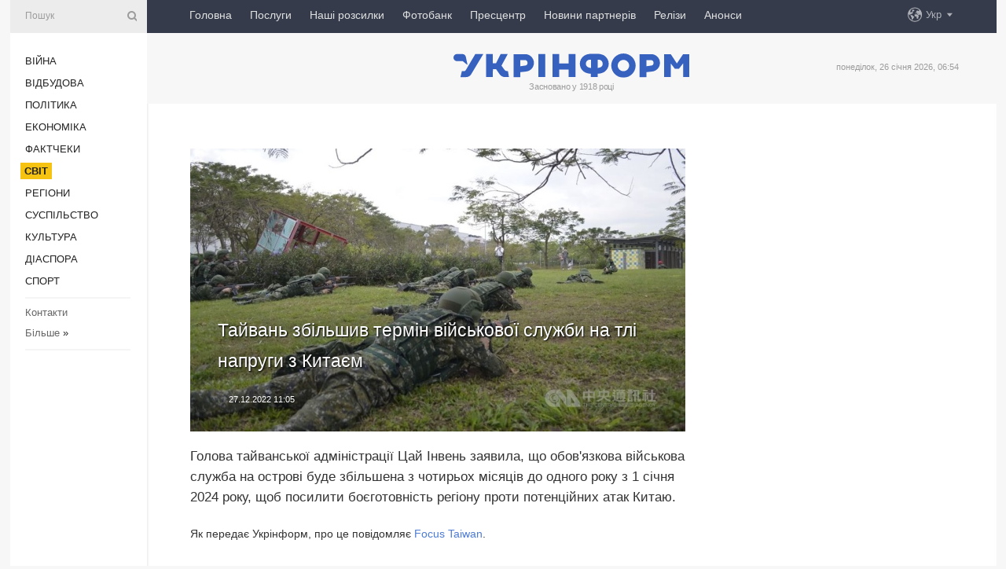

--- FILE ---
content_type: text/html; charset=UTF-8
request_url: https://www.ukrinform.ua/rubric-world/3641736-tajvan-zbilsiv-termin-vijskovoi-sluzbi-na-tli-naprugi-z-kitaem.html
body_size: 48115
content:
<!DOCTYPE html>
<html lang="uk">
<head>
    <title>Тайвань збільшив термін військової служби на тлі напруги з Китаєм</title>
    <meta name="viewport" content="width=device-width, initial-scale=1"/>
    <meta name="description" content="Голова тайванської адміністрації Цай Інвень заявила, що обов&#39;язкова військова служба на острові буде збільшена з чотирьох місяців до одного року з 1 січня 2024 року, щоб посилити боєготовність регіону проти потенційних атак Китаю. — Укрінформ."/>
    <meta name="theme-color" content="#353b4b">
    <meta name="csrf-token" content="6H9E0ZJjN5VzeTaFzzrkQiKUNS6tsAW8ZoSZVQrp">

        
    <meta property="og:title" content="Тайвань збільшив термін військової служби на тлі напруги з Китаєм"/>
    <meta property="og:url" content="https://www.ukrinform.ua/rubric-world/3641736-tajvan-zbilsiv-termin-vijskovoi-sluzbi-na-tli-naprugi-z-kitaem.html"/>
    <meta property="og:type" content="article"/>
    <meta property="og:description" content="Голова тайванської адміністрації Цай Інвень заявила, що обов&#39;язкова військова служба на острові буде збільшена з чотирьох місяців до одного року з 1 січня 2024 року, щоб посилити боєготовність регіону проти потенційних атак Китаю. — Укрінформ."/>
    <meta property="og:image" content="https://static.ukrinform.com/photos/2022_12/thumb_files/630_360_1672131687-134.jpg"/>
    <meta property="og:image:width" content="630"/>
    <meta property="og:image:height" content="360"/>
    <meta property="fb:pages" content="Голова тайванської адміністрації Цай Інвень заявила, що обов&#39;язкова військова служба на острові буде збільшена з чотирьох місяців до одного року з 1 січня 2024 року, щоб посилити боєготовність регіону проти потенційних атак Китаю. — Укрінформ."/>
    <meta name="twitter:card" content="summary_large_image"/>
    <meta name="twitter:site" content="@ukrinform"/>
    <meta name="twitter:title" content="Тайвань збільшив термін військової служби на тлі напруги з Китаєм"/>
    <meta name="twitter:description" content="Голова тайванської адміністрації Цай Інвень заявила, що обов&#39;язкова військова служба на острові буде збільшена з чотирьох місяців до одного року з 1 січня 2024 року, щоб посилити боєготовність регіону проти потенційних атак Китаю. — Укрінформ.">
    <meta name="twitter:creator" content="@ukrinform"/>
    <meta name="twitter:image:src" content="https://static.ukrinform.com/photos/2022_12/thumb_files/630_360_1672131687-134.jpg"/>
    <meta name="twitter:domain" content="https://www.ukrinform.ua"/>
    <meta name="google-site-verification" content="FGbmYpgpRTh8QKBezl6X3OkUgKMHS8L_03VLM4ojn00"/>
    <meta name="yandex-verification" content="9e3226241b67dee1"/>

    <link type="text/css" rel="stylesheet" href="https://www.ukrinform.ua/css/index.css?v.0.4"/>

        <link rel="amphtml" href="https://www.ukrinform.ua/amp/rubric-world/3641736-tajvan-zbilsiv-termin-vijskovoi-sluzbi-na-tli-naprugi-z-kitaem.html">
        
        <link rel="alternate" type="application/rss+xml" title="Укрінформ - актуальні новини України та світу RSS" href="https://www.ukrinform.ua/rss/block-lastnews"/>
            <link rel="canonical" href="https://www.ukrinform.ua/rubric-world/3641736-tajvan-zbilsiv-termin-vijskovoi-sluzbi-na-tli-naprugi-z-kitaem.html">
        <link rel="shortcut icon" href="https://www.ukrinform.ua/img/favicon.ico"/>

    <link rel='dns-prefetch' href='//www.google.com'/>
    <link rel='dns-prefetch' href='//www.google-analytics.com'/>
    <link rel='dns-prefetch' href='//pagead2.googlesyndication.com'/>
    <link rel="apple-touch-icon" href="https://www.ukrinform.ua/img/touch-icon-iphone.png">
    <link rel="apple-touch-icon" sizes="76x76" href="https://www.ukrinform.ua/img/touch-icon-ipad.png">
    <link rel="apple-touch-icon" sizes="120x120" href="https://www.ukrinform.ua/img/touch-icon-iphone-retina.png">
    <link rel="apple-touch-icon" sizes="152x152" href="https://www.ukrinform.ua/img/touch-icon-ipad-retina.png">

        <link rel="alternate" href="https://www.ukrinform.ua" hreflang="uk" />
        <link rel="alternate" href="https://www.ukrinform.ru" hreflang="ru" />
        <link rel="alternate" href="https://www.ukrinform.net" hreflang="en" />
        <link rel="alternate" href="https://www.ukrinform.es" hreflang="es" />
        <link rel="alternate" href="https://www.ukrinform.de" hreflang="de" />
        <link rel="alternate" href="https://www.ukrinform.org" hreflang="ch" />
        <link rel="alternate" href="https://www.ukrinform.fr" hreflang="fr" />
        <link rel="alternate" href="https://www.ukrinform.jp" hreflang="ja" />
        <link rel="alternate" href="https://www.ukrinform.pl" hreflang="pl" />
    
                                <script type="application/ld+json">
{
    "@context": "http://schema.org",
    "@type": "NewsArticle",
    "mainEntityOfPage": {
        "@type": "WebPage",
        "@id": "https://www.ukrinform.ua/rubric-world/3641736-tajvan-zbilsiv-termin-vijskovoi-sluzbi-na-tli-naprugi-z-kitaem.html"
    },
    "headline": "Тайвань збільшив термін військової служби на тлі напруги з Китаєм",
    "image": [
        "https://static.ukrinform.com/photos/2022_12/thumb_files/630_360_1672131687-134.jpg"
    ],
    "datePublished": "2022-12-27T11:05:00+02:00",
    "dateModified": "2022-12-27T11:05:00+02:00",
    "author": {
        "@type": "Person",
        "name": "Ukrinform"
    },
    "publisher": {
        "@type": "Organization",
        "name": "Укрінформ",
        "sameAs": [
             "https://www.facebook.com/Ukrinform?fref=ts",
            "https://twitter.com/UKRINFORM",
            "https://www.instagram.com/ukrinform/",
            "https://www.youtube.com/user/UkrinformTV",
            "https://telegram.me/ukrinform_news",
            "https://www.pinterest.com/ukrinform/",
            "https://www.tiktok.com/@ukrinform.official|"
        ],
        "logo": {
            "@type": "ImageObject",
            "url": "https://www.ukrinform.ua/img/logo_ukr.svg"
        }
    },
    "description": "Голова тайванської адміністрації Цай Інвень заявила, що обов&amp;#39;язкова військова служба на острові буде збільшена з чотирьох місяців до одного року з 1 січня 2024 року, щоб посилити боєготовність регіону проти потенційних атак Китаю. — Укрінформ."
}


</script>


<script type="application/ld+json">
{
    "@context": "http://schema.org",
    "@type": "BreadcrumbList",
    "itemListElement": [
        {
            "@type": "ListItem",
            "position": 1,
            "item": {
                "@id": "https:",
                "name": "Укрінформ"
            }
        },
        {
            "@type": "ListItem",
            "position": 2,
            "item": {
                "@id": "https://www.ukrinform.ua/rubric-world",
                "name": "Світ"
            }
        },
        {
            "@type": "ListItem",
            "position": 3,
            "item": {
                "@id": "https://www.ukrinform.ua/rubric-world/3641736-tajvan-zbilsiv-termin-vijskovoi-sluzbi-na-tli-naprugi-z-kitaem.html",
                "name": "Тайвань збільшив термін військової служби на тлі напруги з Китаєм"
            }
        }
    ]
}


</script>
            <script type="application/ld+json">
{
    "@context": "https://schema.org",
    "@type": "WebPage",
    "mainEntityOfPage": {
        "@type": "WebPage",
        "@id": "https://www.ukrinform.ua/rubric-world/3641736-tajvan-zbilsiv-termin-vijskovoi-sluzbi-na-tli-naprugi-z-kitaem.html"
    },
    "headline": "Тайвань збільшив термін військової служби на тлі напруги з Китаєм",
    "datePublished": "1672131900",
    "dateModified": "1672131900",
    "description": "Голова тайванської адміністрації Цай Інвень заявила, що обов&amp;#39;язкова військова служба на острові буде збільшена з чотирьох місяців до одного року з 1 січня 2024 року, щоб посилити боєготовність регіону проти потенційних атак Китаю. — Укрінформ.",
    "author": {
        "@type": "Person",
        "name": "Ukrinform"
    },
    "publisher": {
        "@type": "Organization",
        "name": "Ukrinform",
        "logo": {
            "@type": "ImageObject",
            "url": "https://www.ukrinform.ua/img/logo_ukr.svg",
            "width": 95,
            "height": 60
        }
    },
    "image": {
        "@type": "ImageObject",
        "url": "https://static.ukrinform.com/photos/2022_12/thumb_files/630_360_1672131687-134.jpg",
        "height": 630,
        "width": 360
    },
    "breadcrumb": {
        "@type": "BreadcrumbList",
        "itemListElement": [
            {
                "@type": "ListItem",
                "position": 1,
                "item": {
                    "@id": "/",
                    "name": "Укрінформ"
                }
            },
            {
                "@type": "ListItem",
                "position": 2,
                "item": {
                    "@id": "https://www.ukrinform.ua/rubric-world",
                    "name": "Світ"
                }
            },
            {
                "@type": "ListItem",
                "position": 3,
                "item": {
                    "@id": "https://www.ukrinform.ua/rubric-world/3641736-tajvan-zbilsiv-termin-vijskovoi-sluzbi-na-tli-naprugi-z-kitaem.html https://www.ukrinform.ua/rubric-world/3641736-tajvan-zbilsiv-termin-vijskovoi-sluzbi-na-tli-naprugi-z-kitaem.html",
                    "name": "Тайвань збільшив термін військової служби на тлі напруги з Китаєм"
                }
            }
        ]
    }
}




</script>
                
    <!-- Google tag (gtag.js) -->
    <script async src="https://www.googletagmanager.com/gtag/js?id=G-514KHEWV54"></script>
    <script>
        window.dataLayer = window.dataLayer || [];
        function gtag(){dataLayer.push(arguments);}
        gtag('js', new Date());
        gtag('config', 'G-514KHEWV54');
    </script>


    
    <style>
        body {
            font-family: Arial, 'Helvetica Neue', Helvetica, sans-serif;
            color: #222222;
        }
        a { text-decoration: none; color: #000; }
    </style>

            <div data-name="common_int">
<!-- ManyChat -->
<script src="//widget.manychat.com/130251917016795.js" async="async">
</script>
<!-- ManyChat --></div>
    </head>

<body class="innerPage newsPage">

<div id="wrapper">
    <div class="greyLine">
        <div></div>
    </div>
    <div id="leftMenu" class="siteMenu">

    <form action="/redirect" method="post" target="_blank">
        <div>
            <input type="hidden" name="type" value="search">
            <input type="hidden" name="_token" value="6H9E0ZJjN5VzeTaFzzrkQiKUNS6tsAW8ZoSZVQrp">
            <input type="text" name="params[query]" placeholder="Пошук" value="" />
            <a href="#"><i class="demo-icon icon-search"></i></a>
        </div>
    </form>

    <nav class="leftMenuBody">
        <ul class="leftMenu">
                            <li><a href="/rubric-ato">Війна</a></li>
                            <li><a href="/rubric-vidbudova">Відбудова</a></li>
                            <li><a href="/rubric-polytics">Політика</a></li>
                            <li><a href="/rubric-economy">Економіка</a></li>
                            <li><a href="/rubric-factcheck">Фактчеки</a></li>
                            <li><a href="/rubric-world"><span>Світ</span></a></li>
                            <li><a href="/rubric-regions">Регіони</a></li>
                            <li><a href="/rubric-society">Суcпільcтво</a></li>
                            <li><a href="/rubric-culture">Культура</a></li>
                            <li><a href="/rubric-diaspora">Діаcпора</a></li>
                            <li><a href="/rubric-sports">Спорт</a></li>
                    </ul>

        <!-- Submenu begin -->
        <div class="submenu">
            <ul class="greyMenu">
                                <li><a href="/block-podcasts">Подкасти</a></li>
                                <li><a href="/block-publications">Публікації</a></li>
                                <li><a href="/block-interview">Інтерв&#039;ю</a></li>
                                <li><a href="/block-photo">Фото</a></li>
                                <li><a href="/block-video">Відео</a></li>
                                <li><a href="/block-blogs">Блоги</a></li>
                                <li><a href="/block-infographics">Інфографіка</a></li>
                                <li><a href="/block-longreads">Лонгріди</a></li>
                                <li><a href="/block-partner">Новини партнерів</a></li>
                                <li><a href="/block-conferences">Конференції</a></li>
                                <li><a href="/block-docs">Офіційні документи</a></li>
                                <li><a href="/block-releases">Релізи</a></li>
                            </ul>
        </div>
        <!-- Submenu end -->

        <ul class="greyMenu">
            <li><a href="/info/contacts.html">Контакти</a></li>
            <li><a class="moreLink" href="#">Більше</a> &raquo;</li>
        </ul>

        <div class="social-media">
                                            <a href="https://www.instagram.com/ukrinform/" target="_blank" title="Instagram Ukrinform"><i class="fa demo-icon faa-tada animated-hover faa-fast instagram"></i></a>
                                                            <a href="https://www.facebook.com/Ukrinform?fref=ts" target="_blank" title="Facebook Ukrinform"><i class="fa demo-icon faa-tada animated-hover faa-fast facebook"></i></a>
                                                            <a href="https://twitter.com/UKRINFORM" target="_blank" title="Ukrinform Twitter X"><i class="fa demo-icon faa-tada animated-hover faa-fast x-twitter"></i></a>
                                                            <a href="https://telegram.me/ukrinform_news" target="_blank" title="Telegram Ukrinform News"><i class="fa demo-icon faa-tada animated-hover faa-fast telegram"></i></a>
                                                            <a href="https://www.tiktok.com/@ukrinform.official" target="_blank" title="Tiktok Ukrinform"><i class="fa demo-icon faa-tada animated-hover faa-fast tiktok"></i></a>
                                    </div>

    </nav>

</div>

    <div id="container">
        <div id="header">
    <div class="topLine">
        <nav class="topLineBody">
            <a class="mobileButton" href="#"><span></span></a>

            <ul class="language">
                <li>
                    <div>
                        <a href="#">Укр</a>
                    </div>
                    <ul>                             
                            <li>
                                <a href="https://www.ukrinform.ua">Укр</a>
                            </li>
                                                                                                                                     
                            <li>
                                <a href="https://www.ukrinform.net">Eng</a>
                            </li>
                                                                                 
                            <li>
                                <a href="https://www.ukrinform.es">Esp</a>
                            </li>
                                                                                 
                            <li>
                                <a href="https://www.ukrinform.de">Deu</a>
                            </li>
                                                                                                                                     
                            <li>
                                <a href="https://www.ukrinform.fr">Fra</a>
                            </li>
                                                                                 
                            <li>
                                <a href="https://www.ukrinform.jp">日本語</a>
                            </li>
                                                                                 
                            <li>
                                <a href="https://www.ukrinform.pl">Pol</a>
                            </li>
                                                                        </ul>
                </li>
            </ul>

            <ul class="mainMenu">
                                    <li >
                                                <a href="https://www.ukrinform.ua"  data-id="">Головна</a>
                    </li>
                                    <li >
                                                <a href="https://www.ukrinform.ua/info/subscribe.html"  target="_blank"
                            data-id="peredplata">Послуги</a>
                    </li>
                                    <li >
                                                <a href="https://www.ukrinform.ua/info/newsletters.html"  data-id="newsletters">Наші розсилки</a>
                    </li>
                                    <li >
                                                <a href="https://photonew.ukrinform.com"  target="_blank"
                            data-id="fotobank">Фотобанк</a>
                    </li>
                                    <li >
                                                <a href="/block-conferences"  target="_blank"
                            data-id="prescentr">Пресцентр</a>
                    </li>
                                    <li >
                                                <a href="https://www.ukrinform.ua/block-partner"  data-id="partner">Новини партнерів</a>
                    </li>
                                    <li >
                                                <a href="https://www.ukrinform.ua/block-releases"  data-id="releases">Релізи</a>
                    </li>
                                    <li >
                                                <a href="https://eventsnew.ukrinform.com/"  target="_blank"
                            data-id="events">Анонси</a>
                    </li>
                            </ul>
        </nav>

        <nav id="mobileMenu" class="siteMenu">

            <form action="//www.ukrinform.ua/redirect" method="post">
                <!-- js loads content here -->
            </form>

            <div class="leftMenuBody">

                <ul class="leftMenu">
                    <!-- js loads content here -->
                </ul>

                <ul class="greyMenu">
                    <!-- js loads content here -->
                </ul>

                <div class="social">
                    <!-- js loads content here -->
                </div>
            </div>
        </nav>
    </div>

    <div class="logo">

        <a href="/" rel="nofollow">
            <img style="width:300px;" src="/img/logo_ukr.svg" alt=""/>
        </a>

        <span class="slogan">Засновано у 1918 році</span>
        <p>понеділок, 26 січня 2026, 06:54</p>

        <div class="mainTopMobileBanner mobileBanner" style="display:none;">
            <div data-name="main_top_mobile">
</div>
        </div>
    </div>
</div>

        <div id="content">

            <div class="banner970">
                <div data-name="int_0_970">
</div>
            </div>

            <div class="newsHolderContainer" data-id="0">

                <div class="innerBlock">

                    <aside class="right">
                        <div class="socialBlockSlide" id="socialBlockSlideId_0">
                            <div data-name="int_scroll"><iframe src="//banner.ukrinform.com/ua/int_scroll" style="width:300px; height:600px;" scrolling="no" marginwidth="0" marginheight="0" vspace="0" hspace="0"></iframe></div>
                        </div>
                    </aside>

                    <article class="news">
                        <figure>
        <img class="newsImage" src="https://static.ukrinform.com/photos/2022_12/thumb_files/630_360_1672131687-134.jpg" title="Тайвань збільшив термін військової служби на тлі напруги з Китаєм"
             alt="Тайвань збільшив термін військової служби на тлі напруги з Китаєм"/>
    </figure>
    <span class="newsGradient"></span>

    <div class="newsPicture">

<header>
    <h1  class="newsTitle">Тайвань збільшив термін військової служби на тлі напруги з Китаєм</h1>

    <div class="newsMetaBlock">
                
        <div class="newsDate">
            <time datetime="2022-12-27T11:05:00+02:00">27.12.2022 11:05</time>
        </div>

        <div class="newsViews">
                    </div>
        <div class="newsPublisher"><span>Укрінформ</span></div>
    </div>

</header>

</div>
<div class="newsText">
    <div class="newsHeading">Голова тайванської адміністрації Цай Інвень заявила, що обов&#39;язкова військова служба на острові буде збільшена з чотирьох місяців до одного року з 1 січня 2024 року, щоб посилити боєготовність регіону проти потенційних атак Китаю.</div>

    <div>
         
        <p>Як передає Укрінформ, про це повідомляє&nbsp;<a href="https://focustaiwan.tw/politics/202212270009" rel="nofollow" target="_blank">Focus Taiwan</a>.</p>

<p>Цай Інвень також пообіцяла збільшити місячну зарплату призовників із поточної початкової зарплати в 6 510 тайванських доларів (212 доларів США) до 26 307 тайванських доларів (856 доларів США) для покриття їхніх основних щоденних витрат.</p>

<p>Очікується, що рішення торкнеться призовників, які народилися 1 січня 2005 року і пізніше. Зазначається, що рішення про збільшення терміну військової служби на <a href="https://www.ukrinform.ua/tag-tajvan" target="_blank">Тайвані</a> було ухвалено після того, як Цай Інвень провела зустрічі в Офісі глави адміністрації з високопоставленими посадовцями для обговорення економічної та національної безпеки Тайваню після місяців дискусій на тлі російського вторгнення в Україну.</p>

<p>Експерти, однак, попереджають, що реалізація програми може бути складною, враховуючи брак офіцерів на Тайвані для навчання призовників, а також брак ресурсів і засобів, необхідних для розширення режимів навчання.</p>

<section class="read"><b>Читайте також: </b><a href="/rubric-world/3640860-kitaj-proviv-vijskovi-navcanna-iz-zavdanna-udariv-navkolo-tajvanu.html" target="_blank">Китай провів військові навчання із завдання ударів навколо <b>Тайван</b>ю</a></section>

<p>Як повідомляв Укрінформ, Міністерство національної оборони Тайваню заявило, що впродовж останньої доби навколо півострову був виявлений <a href="/rubric-world/3641221-kitaj-za-dobu-spramuvav-do-tajvanu-rekordnu-kilkist-litakiv-47-zahodili-v-zonu-dii-ppo.html" target="_blank">71 китайський літак</a> та сім кораблів ВМС КНР.</p>

<p><em>Фото:&nbsp;CNA file photo</em></p>

<p></p>

<p></p>

        
        <div class="afterNewItemMobileBanner mobileBanner" style="display:none;">
            <div data-name="after_news_item_mobile">
</div>
        </div>
            </div>
</div>


<aside class="tags">
        <div>
            
                                                <a class="tag" href="/tag-armia">Армія</a>
                                    <a class="tag" href="/tag-kitaj">Китай</a>
                                    <a class="tag" href="/tag-prizov">Призов</a>
                                    <a class="tag" href="/tag-tajvan">Тайвань</a>
                                    </div>
    </aside>
<aside class="share">
    <ul>
        <li><a target="_blank" href="https://www.facebook.com/sharer/sharer.php?u=https://www.ukrinform.ua//rubric-world/3641736-tajvan-zbilsiv-termin-vijskovoi-sluzbi-na-tli-naprugi-z-kitaem.html&amp;src=sdkpreparse"><i class="fa demo-icon icon-facebook-1 faa-tada animated-hover faa-fast"></i><span class="fb-count"></span></a></li>
        <li><a href="http://twitter.com/share?url=https://www.ukrinform.ua/rubric-world/3641736-tajvan-zbilsiv-termin-vijskovoi-sluzbi-na-tli-naprugi-z-kitaem.html&text=Тайвань збільшив термін військової служби на тлі напруги з Китаєм" target="_blank"><i class="fa demo-icon icon-twitter faa-tada animated-hover faa-fast"></i></a></li>
        <li><a href="https://telegram.me/share/url?url=https://www.ukrinform.ua//rubric-world/3641736-tajvan-zbilsiv-termin-vijskovoi-sluzbi-na-tli-naprugi-z-kitaem.html&text=Тайвань збільшив термін військової служби на тлі напруги з Китаєм" target="_blank"><i class="fa demo-icon icon-telegram faa-tada animated-hover faa-fast"></i></a></li>
    </ul>
</aside>
<img src="/counter/news/3641736?rnd=153088988" class="pixel"/>

                        <div data-name="int_hidden">
<style>
#special img {
    width: 100% !important;
    max-width: 630px !important;
    height: auto !important;
    display: block;
    margin: 0 auto; /* щоб центрувалось */
}
</style>

<p id="special" style="text-align:center;">

<!-- Revive Adserver Asynchronous JS Tag - Generated with Revive Adserver v6.0.4 -->
<ins data-revive-zoneid="4" data-revive-id="830ebfa7a234590f1bd29c38321571d3"></ins>
<script async src="//adv.ukrinform.com/ukrinform/www/delivery/asyncjs.php"></script>

</p>

<!-- SendPulse Subscription Form -->
<script src="//web.webformscr.com/apps/fc3/build/loader.js" async sp-form-id="abd274a45e7f5fb410ee329604108e3304a11b928e16efe290fdfe49dc48dcad"></script>
<!-- /SendPulse Subscription Form -->

<p style="font-weight: bold; font-size: 16px;">
Приєднуйтесь до наших каналів <a href="https://t.me/ukrinform_news" target="_blank" style="color:red;">Telegram</a>, <a href="https://www.instagram.com/ukrinform/" target="_blank" style="color:red;">Instagram</a> та <a href="https://www.youtube.com/c/UkrinformTV" target="_blank" style="color:red;">YouTube</a>.</p></div>
                    </article>

                </div>

                <side class="publishing"
                      id="socialBlockSlideStop_extra"
                      data-nextlink="/rubric-world/3641736-tajvan-zbilsiv-termin-vijskovoi-sluzbi-na-tli-naprugi-z-kitaem.html"
                      data-nextheader="Тайвань збільшив термін військової служби на тлі напруги з Китаєм">
                    <div>
    <h2>Актуально</h2>
    <div class="photoreports">
                    <div>
                <a href="/rubric-world/4084243-u-brazilii-bliskavka-vrazila-desatki-protestuvalnikiv-ponad-70-iz-nih-potrapili-v-likarnu.html">
                        <span class="photoreportsImage">
                            <img src="https://static.ukrinform.com/photos/2018_04/thumb_files/300_200_1522950561-5451.jpg"
                                 alt="У Бразилії блискавка вразила десятки протестувальників, понад 70 із них потрапили в лікарню" title="У Бразилії блискавка вразила десятки протестувальників, понад 70 із них потрапили в лікарню"></span>
                    <span>У Бразилії блискавка вразила десятки протестувальників, понад 70 із них потрапили в лікарню</span>
                </a>
            </div>
                    <div>
                <a href="/rubric-world/4084239-storm-u-ssa-zalisiv-ponad-miljon-abonentiv-bez-elektroenergii-majze-11-tisac-aviarejsiv-skasovani.html">
                        <span class="photoreportsImage">
                            <img src="https://static.ukrinform.com/photos/2025_01/thumb_files/300_200_1736247343-645.jpg"
                                 alt="Шторм у США залишив понад мільйон абонентів без електроенергії, у низці штатів введений надзвичайний стан" title="Шторм у США залишив понад мільйон абонентів без електроенергії, у низці штатів введений надзвичайний стан"></span>
                    <span>Шторм у США залишив понад мільйон абонентів без електроенергії, у низці штатів введений надзвичайний стан</span>
                </a>
            </div>
                    <div>
                <a href="/rubric-world/4084226-u-rosii-gotuutsa-do-masovogo-zakritta-pidpriemstv-malogo-ta-serednogo-biznesu-cpd.html">
                        <span class="photoreportsImage">
                            <img src="https://static.ukrinform.com/photos/2025_08/thumb_files/300_200_1754428816-392.jpg"
                                 alt="У Росії готуються до масового закриття підприємств малого та середнього бізнесу - ЦПД" title="У Росії готуються до масового закриття підприємств малого та середнього бізнесу - ЦПД"></span>
                    <span>У Росії готуються до масового закриття підприємств малого та середнього бізнесу - ЦПД</span>
                </a>
            </div>
                    <div>
                <a href="/rubric-world/4084227-demokrati-v-kongresi-ssa-vidmovlautsa-pidtrimuvati-zakon-pro-budzetni-vitrati-cerez-strilaninu-v-minnesoti.html">
                        <span class="photoreportsImage">
                            <img src="https://static.ukrinform.com/photos/2025_07/thumb_files/300_200_1753862337-665.jpg"
                                 alt="Демократи в Конгресі США відмовляються підтримувати закон про бюджетні витрати через стрілянину в Міннесоті" title="Демократи в Конгресі США відмовляються підтримувати закон про бюджетні витрати через стрілянину в Міннесоті"></span>
                    <span>Демократи в Конгресі США відмовляються підтримувати закон про бюджетні витрати через стрілянину в Міннесоті</span>
                </a>
            </div>
            </div>
</div>
                </side>

                <div id="socialBlockSlideStop_0"></div>
            </div>

            <div class="more">
                <a href="/block-lastnews">більше новин</a>
                <div></div>
            </div>

            <aside class="actual" id="actualBlock">
        <div>
            <h2>Актуально</h2>
            <div class="analiticBody">
                
                    <div>
                        <a href="/rubric-world/4084243-u-brazilii-bliskavka-vrazila-desatki-protestuvalnikiv-ponad-70-iz-nih-potrapili-v-likarnu.html">
                            <img src="https://static.ukrinform.com/photos/2018_04/thumb_files/300_200_1522950561-5451.jpg" alt="" title="У Бразилії блискавка вразила десятки протестувальників, понад 70 із них потрапили в лікарню"/>
                            <span class="analiticGradient"></span>
                            <span class="analiticText">
						<span>У Бразилії блискавка вразила десятки протестувальників, понад 70 із них потрапили в лікарню</span>
					</span>
                        </a>
                    </div>
                
                    <div>
                        <a href="/rubric-world/4084193-navrockij-2027-rik-ak-data-mozlivogo-vstupu-ukraini-do-evrosouzu-e-malodosaznou-perspektivou.html">
                            <img src="https://static.ukrinform.com/photos/2026_01/thumb_files/300_200_1769362327-879.jpg" alt="" title="Навроцький: 2027 рік як дата можливого вступу України до Євросоюзу є «малодосяжною» перспективою"/>
                            <span class="analiticGradient"></span>
                            <span class="analiticText">
						<span>Навроцький: 2027 рік як дата можливого вступу України до Євросоюзу є «малодосяжною» перспективою</span>
					</span>
                        </a>
                    </div>
                
                    <div>
                        <a href="/rubric-world/4084239-storm-u-ssa-zalisiv-ponad-miljon-abonentiv-bez-elektroenergii-majze-11-tisac-aviarejsiv-skasovani.html">
                            <img src="https://static.ukrinform.com/photos/2025_01/thumb_files/300_200_1736247343-645.jpg" alt="" title="Шторм у США залишив понад мільйон абонентів без електроенергії, у низці штатів введений надзвичайний стан"/>
                            <span class="analiticGradient"></span>
                            <span class="analiticText">
						<span>Шторм у США залишив понад мільйон абонентів без електроенергії, у низці штатів введений надзвичайний стан</span>
					</span>
                        </a>
                    </div>
                
                    <div>
                        <a href="/rubric-world/4084227-demokrati-v-kongresi-ssa-vidmovlautsa-pidtrimuvati-zakon-pro-budzetni-vitrati-cerez-strilaninu-v-minnesoti.html">
                            <img src="https://static.ukrinform.com/photos/2025_07/thumb_files/300_200_1753862337-665.jpg" alt="" title="Демократи в Конгресі США відмовляються підтримувати закон про бюджетні витрати через стрілянину в Міннесоті"/>
                            <span class="analiticGradient"></span>
                            <span class="analiticText">
						<span>Демократи в Конгресі США відмовляються підтримувати закон про бюджетні витрати через стрілянину в Міннесоті</span>
					</span>
                        </a>
                    </div>
                
                    <div>
                        <a href="/rubric-world/4084218-potuznij-zimovij-storm-nakriv-nujork-ta-susidni-stati.html">
                            <img src="https://static.ukrinform.com/photos/2026_01/thumb_files/300_200_1769371178-390.jpg" alt="" title="Потужний зимовий шторм накрив Нью-Йорк та сусідні штати"/>
                            <span class="analiticGradient"></span>
                            <span class="analiticText">
						<span>Потужний зимовий шторм накрив Нью-Йорк та сусідні штати</span>
					</span>
                        </a>
                    </div>
                
                    <div>
                        <a href="/rubric-world/4084199-tramp-vidreaguvav-na-sudovij-pozov-sodo-budivnictva-balnoi-zali-v-bilomu-domi.html">
                            <img src="https://static.ukrinform.com/photos/2025_12/thumb_files/300_200_1766965520-672.jpg" alt="" title="Трамп відреагував на судовий позов щодо будівництва бальної зали в Білому домі"/>
                            <span class="analiticGradient"></span>
                            <span class="analiticText">
						<span>Трамп відреагував на судовий позов щодо будівництва бальної зали в Білому домі</span>
					</span>
                        </a>
                    </div>
                            </div>
        </div>
    </aside>
        </div>

        <footer id="footer">

    <div class="footerMenu">
        <div>
            <p>Рубрики</p>
            <ul>
                <!-- js loads content here -->
            </ul>
        </div>

        <div>
            <p>Агентство</p>
            <ul>
                                    <li><a href="/info/about_agency.html"> Про нас </a></li>
                                    <li><a href="/info/contacts.html"> Контакти </a></li>
                                    <li><a href="/info/subscribe.html"> Передплата </a></li>
                                    <li><a href="/info/services.html"> Послуги </a></li>
                                    <li><a href="/info/reg_rules.html"> Правила користування </a></li>
                                    <li><a href="/info/tenders.html"> Тендери </a></li>
                                    <li><a href="/info/zapkor.html"> Запобігання та протидія корупції </a></li>
                                    <li><a href="/info/policy.html"> Політика конфіденційності та захисту персональних даних  </a></li>
                                    <li><a href="/info/code.html"> РЕДАКЦІЙНИЙ КОДЕКС </a></li>
                                    <li><a href="/info/newsletters.html"> Розсилки </a></li>
                            </ul>
        </div>
    </div>

    <ul class="footerCarte">
    </ul>

    <p>При цитуванні і використанні будь-яких матеріалів в Інтернеті відкриті для пошукових систем гіперпосилання не нижче першого абзацу на «ukrinform.ua» — обов’язкові, крім того, цитування перекладів матеріалів іноземних ЗМІ можливе лише за умови гіперпосилання на сайт ukrinform.ua та на сайт іноземного ЗМІ. Цитування і використання матеріалів у офлайн-медіа, мобільних додатках, SmartTV можливе лише з письмової згоди &quot;ukrinform.ua&quot;. Матеріали з позначкою «Реклама» або з дисклеймером: “Матеріал розміщено згідно з частиною 3 статті 9 Закону України “Про рекламу” № 270/96-ВР від 03.07.1996 та Закону України “Про медіа” № 2849-IX від 31.03.2023 та на підставі Договору/рахунка.</p>
    <p>Cуб&#039;єкт у сфері онлайн-медіа; ідентифікатор медіа - R40-01421.</p>
    <p>© 2015-2026 Укрінформ. Усі права застережені.</p>
    <p></p>

    <div class="footersocial">
        <div class="social-media-footer">
                            <a href="https://www.instagram.com/ukrinform/" target="_blank" title="Instagram Ukrinform"><i class="fa demo-icon faa-tada animated-hover faa-fast social-instagram"></i></a>
                            <a href="https://www.facebook.com/Ukrinform?fref=ts" target="_blank" title="Facebook Ukrinform"><i class="fa demo-icon faa-tada animated-hover faa-fast social-facebook"></i></a>
                            <a href="https://twitter.com/UKRINFORM" target="_blank" title="Ukrinform Twitter X"><i class="fa demo-icon faa-tada animated-hover faa-fast social-x-twitter"></i></a>
                            <a href="https://telegram.me/ukrinform_news" target="_blank" title="Telegram Ukrinform News"><i class="fa demo-icon faa-tada animated-hover faa-fast social-telegram"></i></a>
                            <a href="https://www.tiktok.com/@ukrinform.official" target="_blank" title="Tiktok Ukrinform"><i class="fa demo-icon faa-tada animated-hover faa-fast social-tiktok"></i></a>
                    </div>
    </div>



</footer>

<div class="sliderButton"></div>
<div class="sliderBack"></div>

<a class="extendedLink" href="#extended"></a>

<div id="extended">
    <form name="extended_search" action="//www.ukrinform.ua/redirect" method="post">
        <div class="searchDiv">
            <input type="hidden" name="type" value="search"/>
            <input type="hidden" name="_token" value="6H9E0ZJjN5VzeTaFzzrkQiKUNS6tsAW8ZoSZVQrp">
            <input type="hidden" name="params[date_beg]" value="" id="search_date_beg"/>
            <input type="hidden" name="params[date_end]" value="" id="search_date_end"/>
            <input type="submit" value=""/>
            <input type="text" name="params[query]" placeholder="Пошук" id="extendedSearchField"/>
        </div>

        <a class="extendedAncor" href="#"><span class="extendedOpen">Розширений пошук</span><span
                    class="extendedClose">Приховати розширений пошук</span></a>

        <div class="calendarBlock">

            <div class="rubrics">
                <select name="params[rubric_id]">
                    <option value="0">Всi рубрики</option>

                                            <option value="24">Війна</option>
                                            <option value="32">Відбудова</option>
                                            <option value="13">Політика</option>
                                            <option value="7">Економіка</option>
                                            <option value="33">Фактчеки</option>
                                            <option value="23">Світ</option>
                                            <option value="16">Регіони</option>
                                            <option value="18">Суcпільcтво</option>
                                            <option value="3">Культура</option>
                                            <option value="5">Діаcпора</option>
                                            <option value="19">Спорт</option>
                                    </select>
            </div>

            <div class="select_date_wrap">

                <div class="select_title">За період:</div>

                <div class="date start_date">
                    <div></div>
                    <input type="text" id="search_dp_from" name="from" value="">
                </div>

                <div class="dash"> -</div>

                <div class="date end_date">
                    <div></div>
                    <input type="text" id="search_dp_to" name="to" value="26.01.2026">
                </div>
            </div>

        </div>
    </form>
</div>

<div class="banner-left">

    <div class="side-banner" data-min="1450" data-max="1549" data-width="60">
        <ins data-revive-zoneid="8"
             data-revive-id="830ebfa7a234590f1bd29c38321571d3"></ins>
    </div>

    <div class="side-banner" data-min="1550" data-max="1739" data-width="100">
        <ins data-revive-zoneid="9"
             data-revive-id="830ebfa7a234590f1bd29c38321571d3"></ins>
    </div>

    <div class="side-banner" data-min="1740" data-max="9999" data-width="200">
        <ins data-revive-zoneid="10"
             data-revive-id="830ebfa7a234590f1bd29c38321571d3"></ins>
    </div>

</div>

<div class="banner-right">
     <div class="side-banner" data-min="1450" data-max="1549" data-width="60">
        <ins data-revive-zoneid="8"
             data-revive-id="830ebfa7a234590f1bd29c38321571d3"></ins>
    </div>

    <div class="side-banner" data-min="1550" data-max="1739" data-width="100">
        <ins data-revive-zoneid="9"
             data-revive-id="830ebfa7a234590f1bd29c38321571d3"></ins>
    </div>

    <div class="side-banner" data-min="1740" data-max="9999" data-width="200">
        <ins data-revive-zoneid="10"
             data-revive-id="830ebfa7a234590f1bd29c38321571d3"></ins>
    </div>
</div>

<script async src="//adv.ukrinform.com/ukrinform/www/delivery/asyncjs.php"></script>

<!-- js for all pages (banners) -->
<script src="/js/all-pages.js?v.0.1"></script>
    </div>
</div>





<script src="/js/item.js?nocache"></script>



<div id="hiddenScrollbanner" style="visibility: hidden;">
    </div>

</body>
</html>

